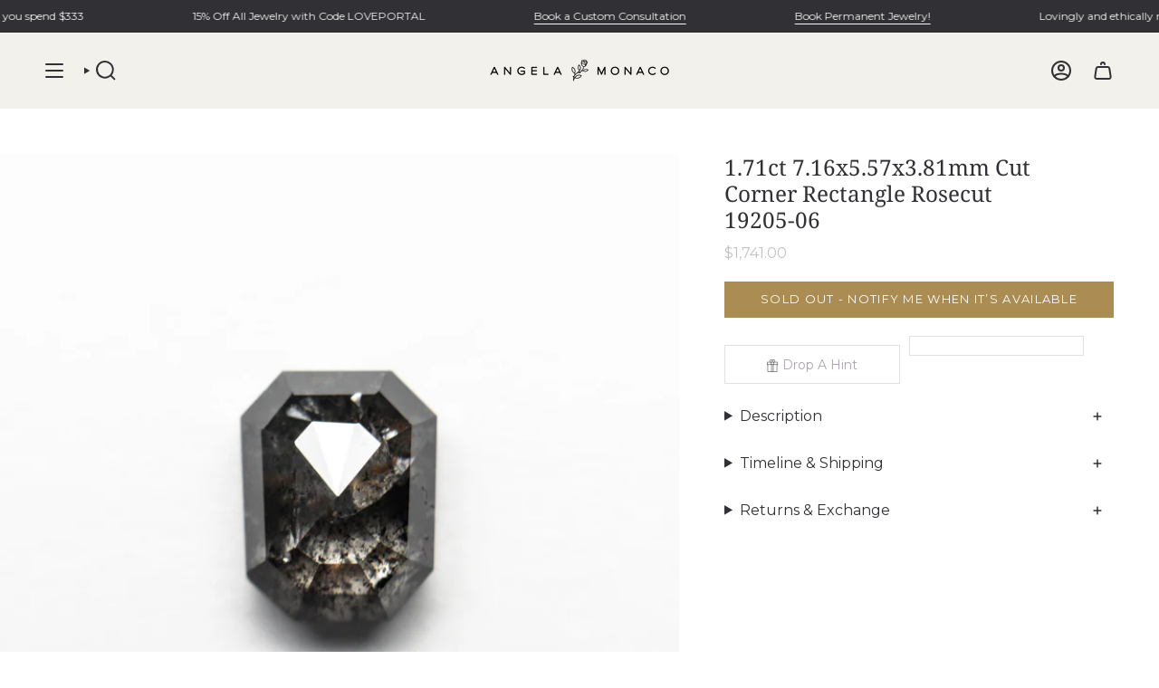

--- FILE ---
content_type: text/html; charset=utf-8
request_url: https://angelamonacojewelry.com/products/1-71ct-7-16x5-57x3-81mm-cut-corner-rectangle-rosecut-19205-06?section_id=api-product-grid-item
body_size: 1215
content:
<div id="shopify-section-api-product-grid-item" class="shopify-section">

<div data-api-content>



  

<div
    class="grid-item product-item  product-item--centered product-item--outer-text  "
    id="product-item--api-product-grid-item-8036574953717"
    style="--swatch-size: var(--swatch-size-filters);"
    data-grid-item>
    <div class="product-item__image double__image" data-product-image>
      <a
        class="product-link"
        href="/products/1-71ct-7-16x5-57x3-81mm-cut-corner-rectangle-rosecut-19205-06"
        aria-label="1.71ct 7.16x5.57x3.81mm Cut Corner Rectangle Rosecut 19205-06"
        data-product-link="/products/1-71ct-7-16x5-57x3-81mm-cut-corner-rectangle-rosecut-19205-06"><div class="product-item__bg" data-product-image-default><figure class="image-wrapper image-wrapper--cover lazy-image lazy-image--backfill is-loading" style="--aspect-ratio: 1.1111111111111112;" data-aos="img-in"
  data-aos-delay="||itemAnimationDelay||"
  data-aos-duration="800"
  data-aos-anchor="||itemAnimationAnchor||"
  data-aos-easing="ease-out-quart"><img src="//angelamonacojewelry.com/cdn/shop/products/19205-061.71ct7.16x5.57x3.81mmCutCornerRectangleRosecut1.jpg?crop=center&amp;height=2721&amp;v=1680553576&amp;width=3024" alt="" width="3024" height="2721" loading="eager" srcset="//angelamonacojewelry.com/cdn/shop/products/19205-061.71ct7.16x5.57x3.81mmCutCornerRectangleRosecut1.jpg?v=1680553576&amp;width=136 136w, //angelamonacojewelry.com/cdn/shop/products/19205-061.71ct7.16x5.57x3.81mmCutCornerRectangleRosecut1.jpg?v=1680553576&amp;width=160 160w, //angelamonacojewelry.com/cdn/shop/products/19205-061.71ct7.16x5.57x3.81mmCutCornerRectangleRosecut1.jpg?v=1680553576&amp;width=180 180w, //angelamonacojewelry.com/cdn/shop/products/19205-061.71ct7.16x5.57x3.81mmCutCornerRectangleRosecut1.jpg?v=1680553576&amp;width=220 220w, //angelamonacojewelry.com/cdn/shop/products/19205-061.71ct7.16x5.57x3.81mmCutCornerRectangleRosecut1.jpg?v=1680553576&amp;width=254 254w, //angelamonacojewelry.com/cdn/shop/products/19205-061.71ct7.16x5.57x3.81mmCutCornerRectangleRosecut1.jpg?v=1680553576&amp;width=284 284w, //angelamonacojewelry.com/cdn/shop/products/19205-061.71ct7.16x5.57x3.81mmCutCornerRectangleRosecut1.jpg?v=1680553576&amp;width=292 292w, //angelamonacojewelry.com/cdn/shop/products/19205-061.71ct7.16x5.57x3.81mmCutCornerRectangleRosecut1.jpg?v=1680553576&amp;width=320 320w, //angelamonacojewelry.com/cdn/shop/products/19205-061.71ct7.16x5.57x3.81mmCutCornerRectangleRosecut1.jpg?v=1680553576&amp;width=480 480w, //angelamonacojewelry.com/cdn/shop/products/19205-061.71ct7.16x5.57x3.81mmCutCornerRectangleRosecut1.jpg?v=1680553576&amp;width=528 528w, //angelamonacojewelry.com/cdn/shop/products/19205-061.71ct7.16x5.57x3.81mmCutCornerRectangleRosecut1.jpg?v=1680553576&amp;width=640 640w, //angelamonacojewelry.com/cdn/shop/products/19205-061.71ct7.16x5.57x3.81mmCutCornerRectangleRosecut1.jpg?v=1680553576&amp;width=720 720w, //angelamonacojewelry.com/cdn/shop/products/19205-061.71ct7.16x5.57x3.81mmCutCornerRectangleRosecut1.jpg?v=1680553576&amp;width=960 960w, //angelamonacojewelry.com/cdn/shop/products/19205-061.71ct7.16x5.57x3.81mmCutCornerRectangleRosecut1.jpg?v=1680553576&amp;width=1080 1080w, //angelamonacojewelry.com/cdn/shop/products/19205-061.71ct7.16x5.57x3.81mmCutCornerRectangleRosecut1.jpg?v=1680553576&amp;width=1296 1296w, //angelamonacojewelry.com/cdn/shop/products/19205-061.71ct7.16x5.57x3.81mmCutCornerRectangleRosecut1.jpg?v=1680553576&amp;width=1512 1512w, //angelamonacojewelry.com/cdn/shop/products/19205-061.71ct7.16x5.57x3.81mmCutCornerRectangleRosecut1.jpg?v=1680553576&amp;width=1728 1728w, //angelamonacojewelry.com/cdn/shop/products/19205-061.71ct7.16x5.57x3.81mmCutCornerRectangleRosecut1.jpg?v=1680553576&amp;width=1950 1950w, //angelamonacojewelry.com/cdn/shop/products/19205-061.71ct7.16x5.57x3.81mmCutCornerRectangleRosecut1.jpg?v=1680553576&amp;width=3024 3024w" sizes="100vw" fetchpriority="high" class=" fit-cover is-loading ">
</figure>

&nbsp;</div><hover-images class="product-item__bg__under">
              <div class="product-item__bg__slider" data-hover-slider><div
                    class="product-item__bg__slide"
                    
                    data-hover-slide-touch><figure class="image-wrapper image-wrapper--cover lazy-image lazy-image--backfill is-loading" style="--aspect-ratio: 1.1111111111111112;"><img src="//angelamonacojewelry.com/cdn/shop/products/19205-061.71ct7.16x5.57x3.81mmCutCornerRectangleRosecut1.jpg?crop=center&amp;height=2721&amp;v=1680553576&amp;width=3024" alt="" width="3024" height="2721" loading="lazy" srcset="//angelamonacojewelry.com/cdn/shop/products/19205-061.71ct7.16x5.57x3.81mmCutCornerRectangleRosecut1.jpg?v=1680553576&amp;width=136 136w, //angelamonacojewelry.com/cdn/shop/products/19205-061.71ct7.16x5.57x3.81mmCutCornerRectangleRosecut1.jpg?v=1680553576&amp;width=160 160w, //angelamonacojewelry.com/cdn/shop/products/19205-061.71ct7.16x5.57x3.81mmCutCornerRectangleRosecut1.jpg?v=1680553576&amp;width=180 180w, //angelamonacojewelry.com/cdn/shop/products/19205-061.71ct7.16x5.57x3.81mmCutCornerRectangleRosecut1.jpg?v=1680553576&amp;width=220 220w, //angelamonacojewelry.com/cdn/shop/products/19205-061.71ct7.16x5.57x3.81mmCutCornerRectangleRosecut1.jpg?v=1680553576&amp;width=254 254w, //angelamonacojewelry.com/cdn/shop/products/19205-061.71ct7.16x5.57x3.81mmCutCornerRectangleRosecut1.jpg?v=1680553576&amp;width=284 284w, //angelamonacojewelry.com/cdn/shop/products/19205-061.71ct7.16x5.57x3.81mmCutCornerRectangleRosecut1.jpg?v=1680553576&amp;width=292 292w, //angelamonacojewelry.com/cdn/shop/products/19205-061.71ct7.16x5.57x3.81mmCutCornerRectangleRosecut1.jpg?v=1680553576&amp;width=320 320w, //angelamonacojewelry.com/cdn/shop/products/19205-061.71ct7.16x5.57x3.81mmCutCornerRectangleRosecut1.jpg?v=1680553576&amp;width=480 480w, //angelamonacojewelry.com/cdn/shop/products/19205-061.71ct7.16x5.57x3.81mmCutCornerRectangleRosecut1.jpg?v=1680553576&amp;width=528 528w, //angelamonacojewelry.com/cdn/shop/products/19205-061.71ct7.16x5.57x3.81mmCutCornerRectangleRosecut1.jpg?v=1680553576&amp;width=640 640w, //angelamonacojewelry.com/cdn/shop/products/19205-061.71ct7.16x5.57x3.81mmCutCornerRectangleRosecut1.jpg?v=1680553576&amp;width=720 720w, //angelamonacojewelry.com/cdn/shop/products/19205-061.71ct7.16x5.57x3.81mmCutCornerRectangleRosecut1.jpg?v=1680553576&amp;width=960 960w, //angelamonacojewelry.com/cdn/shop/products/19205-061.71ct7.16x5.57x3.81mmCutCornerRectangleRosecut1.jpg?v=1680553576&amp;width=1080 1080w, //angelamonacojewelry.com/cdn/shop/products/19205-061.71ct7.16x5.57x3.81mmCutCornerRectangleRosecut1.jpg?v=1680553576&amp;width=1296 1296w, //angelamonacojewelry.com/cdn/shop/products/19205-061.71ct7.16x5.57x3.81mmCutCornerRectangleRosecut1.jpg?v=1680553576&amp;width=1512 1512w, //angelamonacojewelry.com/cdn/shop/products/19205-061.71ct7.16x5.57x3.81mmCutCornerRectangleRosecut1.jpg?v=1680553576&amp;width=1728 1728w, //angelamonacojewelry.com/cdn/shop/products/19205-061.71ct7.16x5.57x3.81mmCutCornerRectangleRosecut1.jpg?v=1680553576&amp;width=1950 1950w, //angelamonacojewelry.com/cdn/shop/products/19205-061.71ct7.16x5.57x3.81mmCutCornerRectangleRosecut1.jpg?v=1680553576&amp;width=3024 3024w" sizes="100vw" class=" fit-cover is-loading ">
</figure>
</div><div
                    class="product-item__bg__slide"
                    
                    data-hover-slide
                    
                    data-hover-slide-touch><figure class="image-wrapper image-wrapper--cover lazy-image lazy-image--backfill is-loading" style="--aspect-ratio: 1.1111111111111112;"><img src="//angelamonacojewelry.com/cdn/shop/products/19205-061.71ct7.16x5.57x3.81mmCutCornerRectangleRosecut2.jpg?crop=center&amp;height=2694&amp;v=1680553578&amp;width=2994" alt="" width="2994" height="2694" loading="lazy" srcset="//angelamonacojewelry.com/cdn/shop/products/19205-061.71ct7.16x5.57x3.81mmCutCornerRectangleRosecut2.jpg?v=1680553578&amp;width=136 136w, //angelamonacojewelry.com/cdn/shop/products/19205-061.71ct7.16x5.57x3.81mmCutCornerRectangleRosecut2.jpg?v=1680553578&amp;width=160 160w, //angelamonacojewelry.com/cdn/shop/products/19205-061.71ct7.16x5.57x3.81mmCutCornerRectangleRosecut2.jpg?v=1680553578&amp;width=180 180w, //angelamonacojewelry.com/cdn/shop/products/19205-061.71ct7.16x5.57x3.81mmCutCornerRectangleRosecut2.jpg?v=1680553578&amp;width=220 220w, //angelamonacojewelry.com/cdn/shop/products/19205-061.71ct7.16x5.57x3.81mmCutCornerRectangleRosecut2.jpg?v=1680553578&amp;width=254 254w, //angelamonacojewelry.com/cdn/shop/products/19205-061.71ct7.16x5.57x3.81mmCutCornerRectangleRosecut2.jpg?v=1680553578&amp;width=284 284w, //angelamonacojewelry.com/cdn/shop/products/19205-061.71ct7.16x5.57x3.81mmCutCornerRectangleRosecut2.jpg?v=1680553578&amp;width=292 292w, //angelamonacojewelry.com/cdn/shop/products/19205-061.71ct7.16x5.57x3.81mmCutCornerRectangleRosecut2.jpg?v=1680553578&amp;width=320 320w, //angelamonacojewelry.com/cdn/shop/products/19205-061.71ct7.16x5.57x3.81mmCutCornerRectangleRosecut2.jpg?v=1680553578&amp;width=480 480w, //angelamonacojewelry.com/cdn/shop/products/19205-061.71ct7.16x5.57x3.81mmCutCornerRectangleRosecut2.jpg?v=1680553578&amp;width=528 528w, //angelamonacojewelry.com/cdn/shop/products/19205-061.71ct7.16x5.57x3.81mmCutCornerRectangleRosecut2.jpg?v=1680553578&amp;width=640 640w, //angelamonacojewelry.com/cdn/shop/products/19205-061.71ct7.16x5.57x3.81mmCutCornerRectangleRosecut2.jpg?v=1680553578&amp;width=720 720w, //angelamonacojewelry.com/cdn/shop/products/19205-061.71ct7.16x5.57x3.81mmCutCornerRectangleRosecut2.jpg?v=1680553578&amp;width=960 960w, //angelamonacojewelry.com/cdn/shop/products/19205-061.71ct7.16x5.57x3.81mmCutCornerRectangleRosecut2.jpg?v=1680553578&amp;width=1080 1080w, //angelamonacojewelry.com/cdn/shop/products/19205-061.71ct7.16x5.57x3.81mmCutCornerRectangleRosecut2.jpg?v=1680553578&amp;width=1296 1296w, //angelamonacojewelry.com/cdn/shop/products/19205-061.71ct7.16x5.57x3.81mmCutCornerRectangleRosecut2.jpg?v=1680553578&amp;width=1512 1512w, //angelamonacojewelry.com/cdn/shop/products/19205-061.71ct7.16x5.57x3.81mmCutCornerRectangleRosecut2.jpg?v=1680553578&amp;width=1728 1728w, //angelamonacojewelry.com/cdn/shop/products/19205-061.71ct7.16x5.57x3.81mmCutCornerRectangleRosecut2.jpg?v=1680553578&amp;width=1950 1950w, //angelamonacojewelry.com/cdn/shop/products/19205-061.71ct7.16x5.57x3.81mmCutCornerRectangleRosecut2.jpg?v=1680553578&amp;width=2994 2994w" sizes="100vw" class=" fit-cover is-loading ">
</figure>
</div></div>
            </hover-images></a>

      


      
      
    </div>

    <div class="product-information" data-product-information>
      <div class="product-item__info">
        <a
          class="product-link"
          href="/products/1-71ct-7-16x5-57x3-81mm-cut-corner-rectangle-rosecut-19205-06"
          data-product-link="/products/1-71ct-7-16x5-57x3-81mm-cut-corner-rectangle-rosecut-19205-06">
          <p class="product-item__title">1.71ct 7.16x5.57x3.81mm Cut Corner Rectangle Rosecut 19205-06</p>

          <div class="product-item__price__holder">
              <div class="product-item__price" data-product-price>
                
<span class="price">
                  
                    
                    
                    <span class="sold-out">
                      
                        Sold Out
                      


                    </span>
                  
                </span>
                
              </div>
            
          </div>
        </a>
        <p class="collection-sale-text"></p></div>
    </div>
  </div></div></div>

--- FILE ---
content_type: text/javascript; charset=utf-8
request_url: https://angelamonacojewelry.com/products/1-71ct-7-16x5-57x3-81mm-cut-corner-rectangle-rosecut-19205-06.js
body_size: 564
content:
{"id":8036574953717,"title":"1.71ct 7.16x5.57x3.81mm Cut Corner Rectangle Rosecut 19205-06","handle":"1-71ct-7-16x5-57x3-81mm-cut-corner-rectangle-rosecut-19205-06","description":"\u003ch3\u003eNatural Diamond\u003c\/h3\u003e\n\u003cp\u003eSalt and Pepper Cut Corner Rectangle Rosecut\u003c\/p\u003e\n\u003ch5\u003e\u003ca href=\"https:\/\/www.dropbox.com\/sh\/kbk4h8ejfj4gg08\/AAASJnqc1kvmbYYG4_XnNRega?dl=0\"\u003eDownload pictures and videos\u003c\/a\u003e\u003c\/h5\u003e","published_at":"2024-01-06T18:04:45-05:00","created_at":"2023-04-03T16:14:58-04:00","vendor":"Misfit Diamonds","type":"Salt and Pepper Cut Corner Rectangle Rosecut","tags":["Color_Salt and Pepper","Cut_Rosecut","Gem Type_Diamond","Other_Geometric","Shape_Cut Corner Rectangle","sync"],"price":174100,"price_min":174100,"price_max":174100,"available":false,"price_varies":false,"compare_at_price":null,"compare_at_price_min":0,"compare_at_price_max":0,"compare_at_price_varies":false,"variants":[{"id":43787320951029,"title":"Default Title","option1":"Default Title","option2":null,"option3":null,"sku":"22AM11-QPS","requires_shipping":true,"taxable":true,"featured_image":null,"available":false,"name":"1.71ct 7.16x5.57x3.81mm Cut Corner Rectangle Rosecut 19205-06","public_title":null,"options":["Default Title"],"price":174100,"weight":2,"compare_at_price":null,"inventory_management":"shopify","barcode":"20951029","requires_selling_plan":false,"selling_plan_allocations":[]}],"images":["\/\/cdn.shopify.com\/s\/files\/1\/2375\/7077\/products\/19205-061.71ct7.16x5.57x3.81mmCutCornerRectangleRosecut1.jpg?v=1680553576","\/\/cdn.shopify.com\/s\/files\/1\/2375\/7077\/products\/19205-061.71ct7.16x5.57x3.81mmCutCornerRectangleRosecut2.jpg?v=1680553578","\/\/cdn.shopify.com\/s\/files\/1\/2375\/7077\/products\/19205-061.71ct7.16x5.57x3.81mmCutCornerRectangleRosecut3.jpg?v=1680553581"],"featured_image":"\/\/cdn.shopify.com\/s\/files\/1\/2375\/7077\/products\/19205-061.71ct7.16x5.57x3.81mmCutCornerRectangleRosecut1.jpg?v=1680553576","options":[{"name":"Title","position":1,"values":["Default Title"]}],"url":"\/products\/1-71ct-7-16x5-57x3-81mm-cut-corner-rectangle-rosecut-19205-06","media":[{"alt":null,"id":31619618570485,"position":1,"preview_image":{"aspect_ratio":1.0,"height":3024,"width":3024,"src":"https:\/\/cdn.shopify.com\/s\/files\/1\/2375\/7077\/products\/19205-061.71ct7.16x5.57x3.81mmCutCornerRectangleRosecut1.jpg?v=1680553576"},"aspect_ratio":1.0,"height":3024,"media_type":"image","src":"https:\/\/cdn.shopify.com\/s\/files\/1\/2375\/7077\/products\/19205-061.71ct7.16x5.57x3.81mmCutCornerRectangleRosecut1.jpg?v=1680553576","width":3024},{"alt":null,"id":31619618603253,"position":2,"preview_image":{"aspect_ratio":1.0,"height":2994,"width":2994,"src":"https:\/\/cdn.shopify.com\/s\/files\/1\/2375\/7077\/products\/19205-061.71ct7.16x5.57x3.81mmCutCornerRectangleRosecut2.jpg?v=1680553578"},"aspect_ratio":1.0,"height":2994,"media_type":"image","src":"https:\/\/cdn.shopify.com\/s\/files\/1\/2375\/7077\/products\/19205-061.71ct7.16x5.57x3.81mmCutCornerRectangleRosecut2.jpg?v=1680553578","width":2994},{"alt":null,"id":31619618668789,"position":3,"preview_image":{"aspect_ratio":1.0,"height":2631,"width":2631,"src":"https:\/\/cdn.shopify.com\/s\/files\/1\/2375\/7077\/products\/19205-061.71ct7.16x5.57x3.81mmCutCornerRectangleRosecut3.jpg?v=1680553581"},"aspect_ratio":1.0,"height":2631,"media_type":"image","src":"https:\/\/cdn.shopify.com\/s\/files\/1\/2375\/7077\/products\/19205-061.71ct7.16x5.57x3.81mmCutCornerRectangleRosecut3.jpg?v=1680553581","width":2631}],"requires_selling_plan":false,"selling_plan_groups":[]}